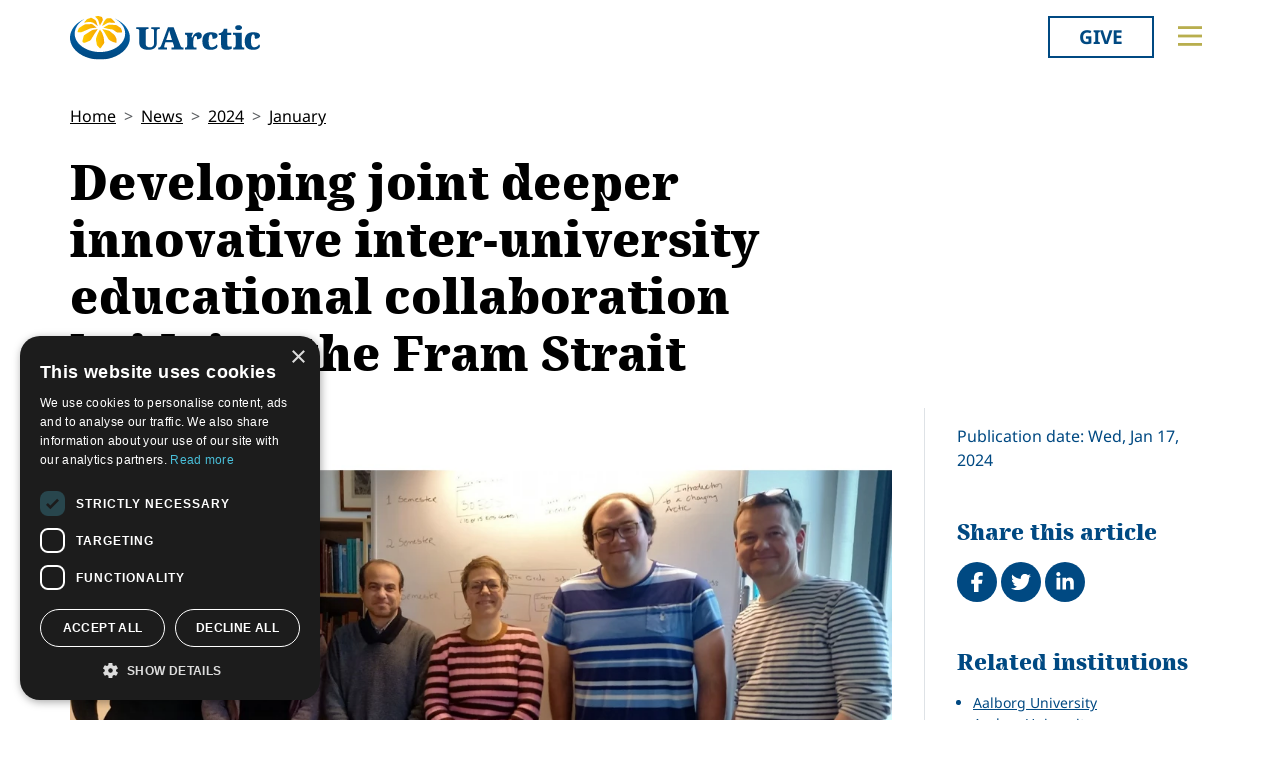

--- FILE ---
content_type: text/html; charset=utf-8
request_url: https://www.uarctic.org/news/2024/1/developing-joint-deeper-innovative-inter-university-educational-collaboration-bridging-the-fram-strait/
body_size: 12672
content:
<!doctype html>

<html lang="en-US">
<head id="head">
    <meta charset="utf-8">
    <meta name="viewport" content="width=device-width, initial-scale=1">

        <title>Developing joint deeper innovative inter-university educational collaboration bridging the Fram Strait</title>
<meta name="description" content="The Norwegian funded UArctic network project ‘EduFramStrait’ was kicked-off in early November 2023 in Oslo, directly after the Svalbard Science Conference."/>
<meta property="og:title" content="Developing joint deeper innovative inter-university educational collaboration bridging the Fram Strait"/>
<meta property="og:description" content="The Norwegian funded UArctic network project ‘EduFramStrait’ was kicked-off in early November 2023 in Oslo, directly after the Svalbard Science Conference."/>
<meta property="og:image" content="https://www.uarctic.org/media/gx1imduj/eduframstrait.jpg"/>
<meta property="og:url" content="https://www.uarctic.org/news/2024/1/developing-joint-deeper-innovative-inter-university-educational-collaboration-bridging-the-fram-strait/"/>
<link rel="canonical" href="https://www.uarctic.org/news/2024/1/developing-joint-deeper-innovative-inter-university-educational-collaboration-bridging-the-fram-strait/"/>

    
    <link rel="stylesheet" href="/dist/main-cDK_GUnB.css"></link><link rel="stylesheet" href="/dist/tom-select-Cetaf9VI.css"></link><link rel="stylesheet" href="/dist/blockgrid-DaHrXwTz.css?v=FkLVhvcIqPBSkkZpXKP9RRALbu2BXuqTmTEsbXoiTcY">
    
    <meta name="alexaVerifyID" content="5tbyH1v_7hsjmp9_k1N2EWIjsGU">
    
    
        <script type="text/javascript" charset="UTF-8" src="//cdn.cookie-script.com/s/19816c548f6ac1ebd42bef1f67941c9b.js"></script>
<script defer data-domain="uarctic.org" src="https://plausible.io/js/script.outbound-links.js"></script>
    
    <link rel="preconnect" href="https://fonts.bunny.net">
    <link rel="stylesheet" href="https://fonts.bunny.net/css?family=noto-sans:400,400i,700,700i">
    <script crossorigin="anonymous" src="https://kit.fontawesome.com/ea9493dcc3.js"></script>
</head>
<body>
    
        
    
    <noscript>
        <div id="noscript" class="bg-danger">
            <div class="display-1">Javascript disabled</div>
            <p>You must have JavaScript enabled to utilize the full functionality of this website.</p>
        </div>
    </noscript>
    <header id="topbar" class="top-header sticky-top">
        <div class="top-header-part">
            <div class="top-nav">
                <div class="top-nav-logo">
                    <a href="/"><img class="logo-color" src="/img/logo_color.svg?v=2024" alt="UArctic"></a>
                </div>
                <div class="top-nav__right d-flex">
                        <div class="pr-sm-3 pl-2 pr-0">
                            <a href="https://giving.uarctic.org/" class="btn btn-donate">Give</a>
                        </div>
                    <div class="menu-btn">

                        <button type="button" id="menu-main-btn" class="btn toggle-menu" aria-expanded="false" aria-controls="top-menu" aria-label="Toggle main menu">
                            <svg class="toggle-menu-svg" viewBox="0 0 100 100" aria-labelledby="menu-main-btn">
                                <path class="line line1" d="M 20,29.000046 H 80.000231 C 80.000231,29.000046 94.498839,28.817352 94.532987,66.711331 94.543142,77.980673 90.966081,81.670246 85.259173,81.668997 79.552261,81.667751 75.000211,74.999942 75.000211,74.999942 L 25.000021,25.000058" />
                                <path class="line line2" d="M 20,50 H 80" />
                                <path class="line line3" d="M 20,70.999954 H 80.000231 C 80.000231,70.999954 94.498839,71.182648 94.532987,33.288669 94.543142,22.019327 90.966081,18.329754 85.259173,18.331003 79.552261,18.332249 75.000211,25.000058 75.000211,25.000058 L 25.000021,74.999942" />
                            </svg>
                        </button>
                    </div>
                </div>
            </div>
        </div>
        

<div id="top-menu" class="top-menu" role="menu" aria-expanded="false" style="display: none; max-width: 100%;">
    <div class="main-menu menu">
            <form role="search" method="get" action="/search/" class="menu__search">
                <div class="input-group">
                    <input type="search" name="q" class="form-control" placeholder="Keywords..." />
                    <button type="submit" class="btn btn-primary">Search</button>
                </div>
            </form>
        <nav class="" id="main-menu" aria-label="Main menu">
            <ul class="menu__ul lvl1">
        <li class="menu__li lvl1   first">
                <div>
                    <button data-fw-action="submenu" aria-controls="menu_52868" aria-expanded="false" class="  menu__expnd lvl1">
                        <svg class="icon icon-arrowdown_color"><use xlink:href="/lib/main-v2021-defs.svg#icon-arrowdown_color"></use></svg><span class="sr-only">Collapse</span>
                        <svg class="icon icon-arrowright_color"><use xlink:href="/lib/main-v2021-defs.svg#icon-arrowright_color"></use></svg><span class="sr-only">Expand</span>
                    </button>
        <a class="menu__a lvl1 " href="/about-us/" >About Us</a>
                </div>
                <div class="menu__sub  lvl2" id="menu_52868" role="menu" aria-expanded="false">
                    <ul class="menu__ul lvl2">
        <li class="menu__li lvl2   first">
        <a class="menu__a lvl2  no-children" href="/about-us/organization/" >Organization</a>
        </li>
        <li class="menu__li lvl2   ">
        <a class="menu__a lvl2  no-children" href="/about-us/partnerships/" >Partnerships</a>
        </li>
        <li class="menu__li lvl2   ">
        <a class="menu__a lvl2  no-children" href="/about-us/supporters/" >Supporters</a>
        </li>
        <li class="menu__li lvl2   ">
        <a class="menu__a lvl2  no-children" href="/about-us/shared-voices-magazine/" >Shared Voices Magazine</a>
        </li>
        <li class="menu__li lvl2   ">
        <a class="menu__a lvl2  no-children" href="/about-us/calendar/" >Calendar</a>
        </li>
        <li class="menu__li lvl2   ">
        <a class="menu__a lvl2  no-children" href="/about-us/history/" >History</a>
        </li>
        <li class="menu__li lvl2   ">
        <a class="menu__a lvl2  no-children" href="/about-us/meetings/" >Meetings</a>
        </li>
        <li class="menu__li lvl2  last ">
        <a class="menu__a lvl2  no-children" href="/about-us/video-messages/" >Video Messages</a>
        </li>
                    </ul>
                </div>
        </li>
        <li class="menu__li lvl1   ">
                <div>
                    <button data-fw-action="submenu" aria-controls="menu_52869" aria-expanded="false" class="  menu__expnd lvl1">
                        <svg class="icon icon-arrowdown_color"><use xlink:href="/lib/main-v2021-defs.svg#icon-arrowdown_color"></use></svg><span class="sr-only">Collapse</span>
                        <svg class="icon icon-arrowright_color"><use xlink:href="/lib/main-v2021-defs.svg#icon-arrowright_color"></use></svg><span class="sr-only">Expand</span>
                    </button>
        <a class="menu__a lvl1 " href="/members/" >Members</a>
                </div>
                <div class="menu__sub  lvl2" id="menu_52869" role="menu" aria-expanded="false">
                    <ul class="menu__ul lvl2">
        <li class="menu__li lvl2   first">
        <a class="menu__a lvl2  no-children" href="/members/member-profiles/" >Member Profiles</a>
        </li>
        <li class="menu__li lvl2   ">
        <a class="menu__a lvl2  no-children" href="/members/join/" >Join</a>
        </li>
        <li class="menu__li lvl2   ">
        <a class="menu__a lvl2  no-children" href="/members/participate/" >Participate</a>
        </li>
        <li class="menu__li lvl2   ">
        <a class="menu__a lvl2  no-children" href="/members/promote/" >Promote</a>
        </li>
        <li class="menu__li lvl2   ">
        <a class="menu__a lvl2  no-children" href="/members/update/" >Update</a>
        </li>
        <li class="menu__li lvl2  last ">
        <a class="menu__a lvl2  no-children" href="/members/member-guide/" >Member Guide</a>
        </li>
                    </ul>
                </div>
        </li>
        <li class="menu__li lvl1   ">
                <div>
                    <button data-fw-action="submenu" aria-controls="menu_52870" aria-expanded="false" class="  menu__expnd lvl1">
                        <svg class="icon icon-arrowdown_color"><use xlink:href="/lib/main-v2021-defs.svg#icon-arrowdown_color"></use></svg><span class="sr-only">Collapse</span>
                        <svg class="icon icon-arrowright_color"><use xlink:href="/lib/main-v2021-defs.svg#icon-arrowright_color"></use></svg><span class="sr-only">Expand</span>
                    </button>
        <a class="menu__a lvl1 " href="/activities/" >Activities</a>
                </div>
                <div class="menu__sub  lvl2" id="menu_52870" role="menu" aria-expanded="false">
                    <ul class="menu__ul lvl2">
        <li class="menu__li lvl2   first">
        <a class="menu__a lvl2  no-children" href="/activities/thematic-networks-and-institutes/" >Thematic Networks and Institutes</a>
        </li>
        <li class="menu__li lvl2   ">
        <a class="menu__a lvl2  no-children" href="/activities/north2north/" >north2north</a>
        </li>
        <li class="menu__li lvl2   ">
        <a class="menu__a lvl2  no-children" href="/activities/chairs/" >Chairs</a>
        </li>
        <li class="menu__li lvl2   ">
        <a class="menu__a lvl2  no-children" href="/activities/government-funded-projects/" >Government Funded Projects</a>
        </li>
        <li class="menu__li lvl2   ">
        <a class="menu__a lvl2  no-children" href="/activities/research/" >Research</a>
        </li>
        <li class="menu__li lvl2   ">
        <a class="menu__a lvl2  no-children" href="/activities/seminars/" >Seminars</a>
        </li>
        <li class="menu__li lvl2   ">
        <a class="menu__a lvl2  no-children" href="/activities/tipping-point-actions/" >Tipping Point Actions</a>
        </li>
        <li class="menu__li lvl2  last ">
        <a class="menu__a lvl2  no-children" href="/activities/awards-grants/" >Awards & Grants</a>
        </li>
                    </ul>
                </div>
        </li>
        <li class="menu__li lvl1  last ">
                <div>
                    <button data-fw-action="submenu" aria-controls="menu_52871" aria-expanded="false" class="  menu__expnd lvl1">
                        <svg class="icon icon-arrowdown_color"><use xlink:href="/lib/main-v2021-defs.svg#icon-arrowdown_color"></use></svg><span class="sr-only">Collapse</span>
                        <svg class="icon icon-arrowright_color"><use xlink:href="/lib/main-v2021-defs.svg#icon-arrowright_color"></use></svg><span class="sr-only">Expand</span>
                    </button>
        <a class="menu__a lvl1 " href="/resources/" >Resources</a>
                </div>
                <div class="menu__sub  lvl2" id="menu_52871" role="menu" aria-expanded="false">
                    <ul class="menu__ul lvl2">
        <li class="menu__li lvl2   first">
        <a class="menu__a lvl2  no-children" href="/resources/publications/" >Publications</a>
        </li>
        <li class="menu__li lvl2   ">
        <a class="menu__a lvl2  no-children" href="/resources/funding-calls/" >Funding Calls</a>
        </li>
        <li class="menu__li lvl2   ">
        <a class="menu__a lvl2  no-children" href="/resources/education-opportunities/" >Education Opportunities</a>
        </li>
        <li class="menu__li lvl2   ">
        <a class="menu__a lvl2  no-children" href="/resources/study-catalogue/" >Study Catalogue</a>
        </li>
        <li class="menu__li lvl2   ">
        <a class="menu__a lvl2  no-children" href="/resources/research-infrastructure-catalogue/" >Research Infrastructure Catalogue</a>
        </li>
        <li class="menu__li lvl2   ">
        <a class="menu__a lvl2  no-children" href="/resources/indigenous-learning-resources/" >Indigenous Learning Resources</a>
        </li>
        <li class="menu__li lvl2   ">
        <a class="menu__a lvl2  no-children" href="/resources/arctic-learning-resources/" >Arctic Learning Resources</a>
        </li>
        <li class="menu__li lvl2  last ">
        <a class="menu__a lvl2  no-children" href="/resources/circumpolar-studies-course-materials/" >Circumpolar Studies Course Materials</a>
        </li>
                    </ul>
                </div>
        </li>
            </ul>
        </nav>
    </div>
    <div class="t-bg--yellow extra-menu">
            <nav class="menu" id="extra-menu" aria-label="Secondary menu">
                <ul class="menu__ul lvl1">
                        <li class="menu__li">
        <a class="menu__a lvl1 no-children" href="/news/" >News</a>
                        </li>
                        <li class="menu__li">
        <a class="menu__a lvl1 no-children" href="https://giving.uarctic.org/" >Give</a>
                        </li>
                        <li class="menu__li"></li>
                        <li class="menu__li"></li>
            </ul>
        </nav>
    </div>
</div>

    </header>
    <main id="body" class="mainbody">
        
<article class="news__art p-sm-0 container">
    <div class="news__wrapper">
        <header class="news__art-header">
            <nav aria-label="breadcrumb">
<ol id="breadcrumb" class="breadcrumb">
        <li class="breadcrumb-item"><a href="/">Home</a></li>
        <li class="breadcrumb-item"><a href="/news/">News</a></li>
        <li class="breadcrumb-item"><a href="/news/2024/">2024</a></li>
        <li class="breadcrumb-item"><a href="/news/2024/1/">January</a></li>
</ol>
</nav>

            <div class="news__art-header-date d-xl-none">
                Wed, Jan 17, 2024
            </div>
            <h1>Developing joint deeper innovative inter-university educational collaboration bridging the Fram Strait</h1>
        </header>

        <div></div>

        <div class="news__art-main">
                <figure class="news__art-main-image">
                    <img class="img-responsive" alt="Eduframstrait" srcset="/media/gx1imduj/eduframstrait.jpg?rmode=boxpad&amp;width=1104&amp;height=621&amp;format=webp&amp;quality=90&amp;bgcolor=fff&amp;v=1da4954b1675270 1104w, /media/gx1imduj/eduframstrait.jpg?rmode=boxpad&amp;width=800&amp;height=450&amp;format=webp&amp;quality=90&amp;bgcolor=fff&amp;v=1da4954b1675270 800w, /media/gx1imduj/eduframstrait.jpg?rmode=boxpad&amp;width=608&amp;height=342&amp;format=webp&amp;quality=90&amp;bgcolor=fff&amp;v=1da4954b1675270 608w, /media/gx1imduj/eduframstrait.jpg?rmode=boxpad&amp;width=512&amp;height=288&amp;format=webp&amp;quality=90&amp;bgcolor=fff&amp;v=1da4954b1675270 512w" sizes="(min-width: 992px) 1104px, (min-width: 768px) 800px, (min-width: 450px) 608px, 512px" src="/media/gx1imduj/eduframstrait.jpg?rmode=boxpad&amp;width=1104&amp;height=621&amp;format=webp&amp;quality=90&amp;bgcolor=fff&amp;v=1da4954b1675270">
                </figure>
            <div class="news__art-main-intro"><p>The Norwegian funded UArctic network project ‘EduFramStrait’ was kicked-off in early November 2023 in Oslo, directly after the Svalbard Science Conference.</p></div>
            <div class="news__art-main-body"><p>We were 19 participants in the kick-off workshop, eight of which participated online. The aim of this 2-year UArctic network project is to develop deeper institutional, innovative higher educational collaboration across the Fram Strait from Greenland to Svalbard. The uniqueness of the Nordic high Arctic is the foundation for this ambition, containing the largest climatic gradient in the high Arctic, and at the same time being the hotspot for climatic changes.</p>
<p>The main ambition is to develop a joint Erasmus application, to fund the development of an interdisciplinary master’s degree bridging the Fram Strait, working across this largest high-Arctic gradient with its unique infrastructure. This is only possible making extensive use of the existing large national and international investments made in Svalbard and Greenland, in SIOS (Svalbard Integrated Earth Observing System) and GIOS (Greenland Integrated Observing System). This also allows us to focus on developing and making use of new observation technology and the open data access to the observation series. All SIOS and GIOS members are invited to be involved in this higher educational ambition.</p>
<p>The outcome of the kick-off workshop was an overview of what higher education is ongoing already in the region. We also had a session on how to develop an Erasmus Mundus project led by Aarhus University’s EU office. The Steering Committee was tasked with further developing the idea.</p>
<p>Since the kick-off workshop, the Steering Committee have met online in November and physically 4 January at Copenhagen University for a one-day workshop. During this workshop we discussed how best to develop an Erasmus Mundus application and listened to very valuable experience from a former Erasmus Mundus degree student, PhD student Brandon Whitley from Copenhagen University, recommended by APECS Denmark for us to meet with. We discussed how best to strengthen the societal use of the degree with Associate Professor Carina Ren, who leads Aalborg University’s Arctic interdisciplinary group in Copenhagen. With this start to the EduFramStrait project, we are well on our way into the Erasmus Mundus application development phase, and it was decided in the workshop that Aarhus University will be the main coordinator and leader of the Erasmus Mundus project.</p>
<p>Hanne H. Christiansen, <a href="/activities/chairs/hanne-h-christiansen/" title="Hanne H. Christiansen">UArctic Chair in Permafrost Physical Processes</a>,<a href="/members/member-profiles/8835/university-centre-in-svalbard" title="University Centre in Svalbard"> University Centre in Svalbard (UNIS)</a></p>
<p>Photo:</p>
<p><em>EduFramStrait workshop participants from left to right: Dorthe Søgård (<a href="/members/member-profiles/23857/greenland-institute-of-natural-resources" title="Greenland Institute of Natural Resources">Greenland Institute for Natural Resources</a>), Lise Lotte Sørensen (<a href="/members/member-profiles/8945/aarhus-university" title="Aarhus University">Aarhus University</a>), Tamer Abu-Alam, (University of Tromsø –  <a href="/members/member-profiles/8922/uit-the-arctic-university-of-norway" title="UiT The Arctic University of Norway">UiT the Arctic University of Norway</a>), Carina Ren (<a href="/members/member-profiles/8942/aalborg-university" title="Aalborg University">Aalborg University</a>), Brandon Whitley (<a href="/members/member-profiles/22405/university-of-copenhagen" title="University of Copenhagen">Copenhagen University</a>) and Colin Stedmon, (<a href="/members/member-profiles/33664/technical-university-of-denmark" title="Technical University of Denmark">Danish Technical University</a>). Not on the photo: Kirsten Christoffersen, (Copenhagen University, participated online) and Hanne H. Christiansen (The University Centre in Svalbard) who took the photo.  </em></p></div>

            
        </div>

        <div class="news__art-sidebar">
            <p class="d-none d-xl-block mb-0">
                Publication date: Wed, Jan 17, 2024
            </p>
            <div class="social-buttons mt-5">
    <h2 class="h4 social-buttons-h4 d-inline-block mr-3">
        Share this article
    </h2>
    <a href="http://www.facebook.com/sharer.php?u=https%3A%2F%2Fwww.uarctic.org%2Fnews%2F2024%2F1%2Fdeveloping-joint-deeper-innovative-inter-university-educational-collaboration-bridging-the-fram-strait%2F&t=Developing%20joint%20deeper%20innovative%20inter-university%20educational%20collaboration%20bridging%20the%20Fram%20Strait" title="Share on Facebook" target="_blank" class="social-button fa-stack fa-lg"><i class="fa fa-circle fa-stack-2x"></i><i class="fa fa-facebook fa-stack-1x fa-inverse"></i><span class="visually-hidden">Share on Facebook</span></a>
    <a href="https://twitter.com/intent/tweet?original_referer=https%3A%2F%2Fwww.uarctic.org%2Fnews%2F2024%2F1%2Fdeveloping-joint-deeper-innovative-inter-university-educational-collaboration-bridging-the-fram-strait%2F&source=tweetbutton&text=Developing%20joint%20deeper%20innovative%20inter-university%20educational%20collaboration%20bridging%20the%20Fram%20Strait&url=https%3A%2F%2Fwww.uarctic.org%2Fnews%2F2024%2F1%2Fdeveloping-joint-deeper-innovative-inter-university-educational-collaboration-bridging-the-fram-strait%2F" title="Share on Twitter" target="_blank" class="social-button fa-stack fa-lg"><i class="fa fa-circle fa-stack-2x"></i><i class="fa fa-twitter fa-stack-1x fa-inverse"></i><span class="visually-hidden">Tweet</span></a>
    <a href="http://www.linkedin.com/shareArticle?mini=true&title=Developing%20joint%20deeper%20innovative%20inter-university%20educational%20collaboration%20bridging%20the%20Fram%20Strait&source=uarctic.org&url=https%3A%2F%2Fwww.uarctic.org%2Fnews%2F2024%2F1%2Fdeveloping-joint-deeper-innovative-inter-university-educational-collaboration-bridging-the-fram-strait%2F" class="social-button fa-stack fa-lg"><i class="fa fa-circle fa-stack-2x"></i><i class="fa fa-linkedin fa-stack-1x fa-inverse"></i><span class="visually-hidden">Share on LinkedIn</span></a>
</div>
                    <h2 class="visually-hidden">Related</h2>
            <div class="mb-4">
                <h3 class="h5 box-header">Related institutions</h3>
                <ul class="sb-related-list small">
                        <li><a href="/members/member-profiles/8942/aalborg-university" target="" class="theme-link">Aalborg University</a></li>
                        <li><a href="/members/member-profiles/8945/aarhus-university" target="" class="theme-link">Aarhus University</a></li>
                        <li><a href="/members/member-profiles/23857/greenland-institute-of-natural-resources" target="" class="theme-link">Greenland Institute of Natural Resources</a></li>
                        <li><a href="/members/member-profiles/33664/technical-university-of-denmark" target="" class="theme-link">Technical University of Denmark</a></li>
                        <li><a href="/members/member-profiles/8922/uit-the-arctic-university-of-norway" target="" class="theme-link">UiT The Arctic University of Norway</a></li>
                        <li><a href="/members/member-profiles/8835/university-centre-in-svalbard" target="" class="theme-link">University Centre in Svalbard</a></li>
                        <li><a href="/members/member-profiles/22405/university-of-copenhagen" target="" class="theme-link">University of Copenhagen</a></li>
                </ul>

            </div>
            <div class="mb-4">
                <h3 class="h5 box-header">Related articles</h3>
                <ul class="sb-related-list small">
                        <li><a href="/activities/chairs/" target="" class="theme-link">Chairs</a></li>
                        <li><a href="/activities/chairs/hanne-h-christiansen/" target="" class="theme-link">Hanne H. Christiansen</a></li>
                </ul>

            </div>

        </div>

        <footer class="news__art-footer">
                <h2 class="news__section-heading mt-0">Latest news</h2>
                <div class="news__list max-3-mobile" style="--article-accent-color: #D22478;">
                        
<article class="news__artcard ">
        <a class="news__artcard-img-wrapper" href="/news/2026/1/from-tampere-to-aberdeen-discovering-scotland-through-study-nature-and-community/">

                <picture>
                    <source media="(min-width: 992px)" srcset="/media/mivmfc14/n2n-dmitrieva-4.jpeg?width=352&amp;height=198&amp;format=webp&amp;quality=90&amp;bgcolor=fff&amp;v=1dc8a1dfec12df0">
                    <source media="(min-width: 576px)" srcset="/media/mivmfc14/n2n-dmitrieva-4.jpeg?width=200&amp;height=140&amp;format=webp&amp;quality=90&amp;bgcolor=fff&amp;v=1dc8a1dfec12df0">
                    <img class="news__artcard-img "
                         src="/media/mivmfc14/n2n-dmitrieva-4.jpeg?width=560&amp;height=315&amp;format=webp&amp;quality=90&amp;bgcolor=fff&amp;v=1dc8a1dfec12df0"
                         alt="N2n Dmitrieva (1)">
                </picture>

        </a>
    <div class="news__artcard-content">
        <h3 class="news__artcard-content-title">
            <a href="/news/2026/1/from-tampere-to-aberdeen-discovering-scotland-through-study-nature-and-community/">
                From Tampere to Aberdeen: Discovering Scotland through study, nature, and community
            </a>
        </h3>
        <div class="news__artcard-content-intro">Read Daria Dmitrieva's (Tampere University) report about her north2north exchange experience at Robert Gordon University.</div>
        <p class="news__artcard-content-date">
            Tue, Jan 20, 2026
        </p>
        <p class="news__artcard-content-more">
            <a href="/news/2026/1/from-tampere-to-aberdeen-discovering-scotland-through-study-nature-and-community/">Read more</a>
        </p>
    </div>
</article>

                        
<article class="news__artcard ">
        <a class="news__artcard-img-wrapper" href="/news/2026/1/call-for-applications-nvp-summer-school-2026-in-svalbard/">

                <picture>
                    <source media="(min-width: 992px)" srcset="/media/iayjbga2/nvp-summer-school-2022-copyright-ragnhild-utne-101.jpg?width=352&amp;height=198&amp;format=webp&amp;quality=90&amp;bgcolor=fff&amp;v=1dc8a1b0f9e87b0">
                    <source media="(min-width: 576px)" srcset="/media/iayjbga2/nvp-summer-school-2022-copyright-ragnhild-utne-101.jpg?width=200&amp;height=140&amp;format=webp&amp;quality=90&amp;bgcolor=fff&amp;v=1dc8a1b0f9e87b0">
                    <img class="news__artcard-img "
                         src="/media/iayjbga2/nvp-summer-school-2022-copyright-ragnhild-utne-101.jpg?width=560&amp;height=315&amp;format=webp&amp;quality=90&amp;bgcolor=fff&amp;v=1dc8a1b0f9e87b0"
                         alt="NVP Summer School 2022 Copyright Ragnhild Utne 101">
                </picture>

        </a>
    <div class="news__artcard-content">
        <h3 class="news__artcard-content-title">
            <a href="/news/2026/1/call-for-applications-nvp-summer-school-2026-in-svalbard/">
                Call for applications: NVP Summer School 2026 in Svalbard
            </a>
        </h3>
        <div class="news__artcard-content-intro">The Norwegian Scientific Academy for Polar Research (NVP), in partnership with the University Centre in Svalbard (UNIS), is pleased to announce the NVP Inter...</div>
        <p class="news__artcard-content-date">
            Tue, Jan 20, 2026
        </p>
        <p class="news__artcard-content-more">
            <a href="/news/2026/1/call-for-applications-nvp-summer-school-2026-in-svalbard/">Read more</a>
        </p>
    </div>
</article>

                        
<article class="news__artcard ">
        <a class="news__artcard-img-wrapper" href="/news/2026/1/uarctic-welcomes-new-thematic-networks-proposals-by-february-28-2026/">

                <picture>
                    <source media="(min-width: 992px)" srcset="/media/nivlqmu3/group-photo-to-news.jpg?width=352&amp;height=198&amp;format=webp&amp;quality=90&amp;bgcolor=fff&amp;v=1dc89fc6584acf0">
                    <source media="(min-width: 576px)" srcset="/media/nivlqmu3/group-photo-to-news.jpg?width=200&amp;height=140&amp;format=webp&amp;quality=90&amp;bgcolor=fff&amp;v=1dc89fc6584acf0">
                    <img class="news__artcard-img "
                         src="/media/nivlqmu3/group-photo-to-news.jpg?width=560&amp;height=315&amp;format=webp&amp;quality=90&amp;bgcolor=fff&amp;v=1dc89fc6584acf0"
                         alt="Group Photo To News">
                </picture>

        </a>
    <div class="news__artcard-content">
        <h3 class="news__artcard-content-title">
            <a href="/news/2026/1/uarctic-welcomes-new-thematic-networks-proposals-by-february-28-2026/">
                UArctic welcomes new Thematic Networks proposals by February 28, 2026
            </a>
        </h3>
        <div class="news__artcard-content-intro">UArctic Thematic Networks form a framework for development of UArctic education and research providing an optimal structure for increasing the knowledge gene...</div>
        <p class="news__artcard-content-date">
            Tue, Jan 20, 2026
        </p>
        <p class="news__artcard-content-more">
            <a href="/news/2026/1/uarctic-welcomes-new-thematic-networks-proposals-by-february-28-2026/">Read more</a>
        </p>
    </div>
</article>

                        
<article class="news__artcard ">
        <a class="news__artcard-img-wrapper" href="/news/2026/1/high-latitude-dust-workshop-2026/">

                <picture>
                    <source media="(min-width: 992px)" srcset="/media/kfydvv0m/hdl2026.png?rmode=boxpad&amp;width=352&amp;height=198&amp;format=webp&amp;quality=90&amp;bgcolor=fff&amp;v=1dc89fa6530d280">
                    <source media="(min-width: 576px)" srcset="/media/kfydvv0m/hdl2026.png?rmode=boxpad&amp;width=200&amp;height=140&amp;format=webp&amp;quality=90&amp;bgcolor=fff&amp;v=1dc89fa6530d280">
                    <img class="news__artcard-img no-crop"
                         src="/media/kfydvv0m/hdl2026.png?rmode=boxpad&amp;width=560&amp;height=315&amp;format=webp&amp;quality=90&amp;bgcolor=fff&amp;v=1dc89fa6530d280"
                         alt="HDL2026">
                </picture>

        </a>
    <div class="news__artcard-content">
        <h3 class="news__artcard-content-title">
            <a href="/news/2026/1/high-latitude-dust-workshop-2026/">
                High Latitude Dust Workshop 2026
            </a>
        </h3>
        <div class="news__artcard-content-intro">The 10th HLD Workshop will take place in Reykjavik on 11–12 February 2026 and will be held in a hybrid format, including online talks.
&nbsp;</div>
        <p class="news__artcard-content-date">
            Tue, Jan 20, 2026
        </p>
        <p class="news__artcard-content-more">
            <a href="/news/2026/1/high-latitude-dust-workshop-2026/">Read more</a>
        </p>
    </div>
</article>

                        
<article class="news__artcard ">
        <a class="news__artcard-img-wrapper" href="/news/2026/1/gender-equality-as-a-diverse-phenomenon-online-course-with-open-lectures/">

                <picture>
                    <source media="(min-width: 992px)" srcset="/media/qipduvd1/medium_unioulu_h1_6916.jpg?width=352&amp;height=198&amp;format=webp&amp;quality=90&amp;bgcolor=fff&amp;v=1dc89e3f9384bf0">
                    <source media="(min-width: 576px)" srcset="/media/qipduvd1/medium_unioulu_h1_6916.jpg?width=200&amp;height=140&amp;format=webp&amp;quality=90&amp;bgcolor=fff&amp;v=1dc89e3f9384bf0">
                    <img class="news__artcard-img "
                         src="/media/qipduvd1/medium_unioulu_h1_6916.jpg?width=560&amp;height=315&amp;format=webp&amp;quality=90&amp;bgcolor=fff&amp;v=1dc89e3f9384bf0"
                         alt="Medium Unioulu H1 6916">
                </picture>

        </a>
    <div class="news__artcard-content">
        <h3 class="news__artcard-content-title">
            <a href="/news/2026/1/gender-equality-as-a-diverse-phenomenon-online-course-with-open-lectures/">
                Gender Equality as a Diverse Phenomenon - online course with open lectures 
            </a>
        </h3>
        <div class="news__artcard-content-intro">The focus of this joint course is to explore intersectional gender equality in northern contexts from various perspectives, led by northern researchers from...</div>
        <p class="news__artcard-content-date">
            Tue, Jan 20, 2026
        </p>
        <p class="news__artcard-content-more">
            <a href="/news/2026/1/gender-equality-as-a-diverse-phenomenon-online-course-with-open-lectures/">Read more</a>
        </p>
    </div>
</article>

                        
<article class="news__artcard ">
        <a class="news__artcard-img-wrapper" href="/news/2026/1/student-story-north2north-exchange-sweden-to-australia/">

                <picture>
                    <source media="(min-width: 992px)" srcset="/media/5sxlbtrw/linn&#xE9;a-karlsson_tasmania.jpg?width=352&amp;height=198&amp;format=webp&amp;quality=90&amp;bgcolor=fff&amp;v=1dc892012df86f0">
                    <source media="(min-width: 576px)" srcset="/media/5sxlbtrw/linn&#xE9;a-karlsson_tasmania.jpg?width=200&amp;height=140&amp;format=webp&amp;quality=90&amp;bgcolor=fff&amp;v=1dc892012df86f0">
                    <img class="news__artcard-img "
                         src="/media/5sxlbtrw/linn&#xE9;a-karlsson_tasmania.jpg?width=560&amp;height=315&amp;format=webp&amp;quality=90&amp;bgcolor=fff&amp;v=1dc892012df86f0"
                         alt="Linn&#xE9;a Karlsson Tasmania">
                </picture>

        </a>
    <div class="news__artcard-content">
        <h3 class="news__artcard-content-title">
            <a href="/news/2026/1/student-story-north2north-exchange-sweden-to-australia/">
                Student story - north2north exchange, Sweden to Australia
            </a>
        </h3>
        <div class="news__artcard-content-intro">Linnéa Karlsson recounts her exchange semester to University of Tasmania supported by a north2north grant.</div>
        <p class="news__artcard-content-date">
            Mon, Jan 19, 2026
        </p>
        <p class="news__artcard-content-more">
            <a href="/news/2026/1/student-story-north2north-exchange-sweden-to-australia/">Read more</a>
        </p>
    </div>
</article>

                </div>
        </footer>
    </div>
</article>

    </main>
        <footer id="footer" class="footer container-fluid t-bg--dark-blue">
            
<div class="umb-block-grid container p-0"
     data-grid-columns="12;"
     style="--umb-block-grid--grid-columns: 12;--umb-block-grid--column-gap: 1rem;">
    
<div class="umb-block-grid__layout-container">
        <div
            class="umb-block-grid__layout-item "
            data-content-element-type-alias="blockGridLayout1Column"
            data-content-element-type-key="15959ae8-75d9-451b-a9c2-0df9bce6941f"
            data-element-udi="umb://element/2379843a24894253a305a286e6df9d99"
            data-col-span="4"
            data-row-span="1"
            style="--umb-block-grid--item-column-span: 4; --umb-block-grid--item-row-span: 1;">

<section class=" fw-blockgrid__col1"
         data-nobackgroundcolor="True"
         style="">
    
<div class="umb-block-grid__area-container"
     style="--umb-block-grid--area-grid-columns: 12;">


<div class="umb-block-grid__area "
     data-area-col-span="12"
     data-area-row-span="1"
     data-area-alias="col-12"
     style="--umb-block-grid--grid-columns: 12;--umb-block-grid--area-column-span: 12; --umb-block-grid--area-row-span: 1;">
     
<div class="umb-block-grid__layout-container">
        <div
            class="umb-block-grid__layout-item "
            data-content-element-type-alias="contentBlockText"
            data-content-element-type-key="0347d8be-4a5e-45ee-b8d8-3f813b9548db"
            data-element-udi="umb://element/9a8079abd5eb4c59ab2e7df39d8954b6"
            data-col-span="12"
            data-row-span="1"
            style="--umb-block-grid--item-column-span: 12; --umb-block-grid--item-row-span: 1;">

<div class="cb__text fw-blockgrid__text">
    <div class="cb__text-rte ">
<p class="main-menu"><a href="mailto:secretariat@uarctic.org" class="menu__a lvl1 "><strong>Contact</strong></a></p>
<p>UArctic International Secretariat<br>c/o University of Lapland<br>Yliopistonkatu 8<br>96300 Rovaniemi FINLAND</p>
<p><a href="/media/qiobo0m3/uarctic_invoicing_instructions.pdf" title="Uarctic Invoicing Instructions">Invoicing address</a></p>    </div>
</div>        </div>
        <div
            class="umb-block-grid__layout-item "
            data-content-element-type-alias="blockGridButton"
            data-content-element-type-key="d88346fe-38e9-472d-9012-66a420fab34a"
            data-element-udi="umb://element/29e97346534c45b1b1242f22572e4481"
            data-col-span="12"
            data-row-span="1"
            style="--umb-block-grid--item-column-span: 12; --umb-block-grid--item-row-span: 1;">
<a href="mailto:secretariat@uarctic.org" class="btn btn-primary" target="_blank">secretariat@uarctic.org</a>        </div>
        <div
            class="umb-block-grid__layout-item "
            data-content-element-type-alias="contentBlockText"
            data-content-element-type-key="0347d8be-4a5e-45ee-b8d8-3f813b9548db"
            data-element-udi="umb://element/27ced1a8ad4a4a018081eaf193e3c8d6"
            data-col-span="12"
            data-row-span="1"
            style="--umb-block-grid--item-column-span: 12; --umb-block-grid--item-row-span: 1;">

<div class="cb__text fw-blockgrid__text">
    <div class="cb__text-rte ">
<p>The University of the Arctic (UArctic) is a network of universities, colleges, research institutes, and other organizations concerned with education and research in and about the North. UArctic builds and strengthens collective resources and infrastructures that enable member institutions to better serve their constituents and their regions.</p>
<p>Site Design by <a href="https://puistonpenkki.fi/">Puisto</a><br>Developed by <a href="http://www.frameworks.no/?utm_source=uarctic.org&amp;utm_medium=website&amp;utm_campaign=poweredby" data-anchor="?utm_source=uarctic.org&amp;utm_medium=website&amp;utm_campaign=poweredby">Frameworks</a></p>
<p><a href="/about-us/privacy-policy/" title="Privacy Policy">Privacy Policy</a></p>
<p><a href="/about-us/cookie-policy/" title="Cookie Policy">Cookie Policy</a></p>    </div>
</div>        </div>
</div>

</div>
</div>

</section>
        </div>
        <div
            class="umb-block-grid__layout-item "
            data-content-element-type-alias="blockGridLayout1Column"
            data-content-element-type-key="15959ae8-75d9-451b-a9c2-0df9bce6941f"
            data-element-udi="umb://element/6bbb982cdb2242bc8c1d806c6e3ce169"
            data-col-span="8"
            data-row-span="1"
            style="--umb-block-grid--item-column-span: 8; --umb-block-grid--item-row-span: 1;">

<section class=" fw-blockgrid__col1"
         data-nobackgroundcolor="True"
         style="">
    
<div class="umb-block-grid__area-container"
     style="--umb-block-grid--area-grid-columns: 12;">


<div class="umb-block-grid__area "
     data-area-col-span="12"
     data-area-row-span="1"
     data-area-alias="col-12"
     style="--umb-block-grid--grid-columns: 12;--umb-block-grid--area-column-span: 12; --umb-block-grid--area-row-span: 1;">
     
<div class="umb-block-grid__layout-container">
        <div
            class="umb-block-grid__layout-item "
            data-content-element-type-alias="blockGridTopMenu"
            data-content-element-type-key="94905140-708e-41ab-8e85-2a1096922f4d"
            data-element-udi="umb://element/f612c407b95c40eaa536a10e43d4e0b4"
            data-col-span="12"
            data-row-span="1"
            style="--umb-block-grid--item-column-span: 12; --umb-block-grid--item-row-span: 1;">

<div class="footer-menu fw-blockgrid__menu">
    <div class="main-menu menu">
        <nav class="" id="footer-main-menu" aria-label="Main menu">
            <ul class="menu__ul lvl1">
        <li class="menu__li lvl1   first">
                <div>
        <a class="menu__a lvl1 " href="/about-us/" >About Us</a>
                </div>
                <div class="menu__sub lvl2" id="footermenu_52868">
                    <ul class="menu__ul lvl2">
        <li class="menu__li lvl2   first">
        <a class="menu__a lvl2 " href="/about-us/organization/" >Organization</a>
        </li>
        <li class="menu__li lvl2   ">
        <a class="menu__a lvl2 " href="/about-us/partnerships/" >Partnerships</a>
        </li>
        <li class="menu__li lvl2   ">
        <a class="menu__a lvl2 " href="/about-us/supporters/" >Supporters</a>
        </li>
        <li class="menu__li lvl2   ">
        <a class="menu__a lvl2 " href="/about-us/shared-voices-magazine/" >Shared Voices Magazine</a>
        </li>
        <li class="menu__li lvl2   ">
        <a class="menu__a lvl2 " href="/about-us/calendar/" >Calendar</a>
        </li>
        <li class="menu__li lvl2   ">
        <a class="menu__a lvl2 " href="/about-us/history/" >History</a>
        </li>
        <li class="menu__li lvl2   ">
        <a class="menu__a lvl2 " href="/about-us/meetings/" >Meetings</a>
        </li>
        <li class="menu__li lvl2  last ">
        <a class="menu__a lvl2 " href="/about-us/video-messages/" >Video Messages</a>
        </li>
                    </ul>
                </div>
        </li>
        <li class="menu__li lvl1   ">
                <div>
        <a class="menu__a lvl1 " href="/members/" >Members</a>
                </div>
                <div class="menu__sub lvl2" id="footermenu_52869">
                    <ul class="menu__ul lvl2">
        <li class="menu__li lvl2   first">
        <a class="menu__a lvl2 " href="/members/member-profiles/" >Member Profiles</a>
        </li>
        <li class="menu__li lvl2   ">
        <a class="menu__a lvl2 " href="/members/join/" >Join</a>
        </li>
        <li class="menu__li lvl2   ">
        <a class="menu__a lvl2 " href="/members/participate/" >Participate</a>
        </li>
        <li class="menu__li lvl2   ">
        <a class="menu__a lvl2 " href="/members/promote/" >Promote</a>
        </li>
        <li class="menu__li lvl2   ">
        <a class="menu__a lvl2 " href="/members/update/" >Update</a>
        </li>
        <li class="menu__li lvl2  last ">
        <a class="menu__a lvl2 " href="/members/member-guide/" >Member Guide</a>
        </li>
                    </ul>
                </div>
        </li>
        <li class="menu__li lvl1   ">
                <div>
        <a class="menu__a lvl1 " href="/activities/" >Activities</a>
                </div>
                <div class="menu__sub lvl2" id="footermenu_52870">
                    <ul class="menu__ul lvl2">
        <li class="menu__li lvl2   first">
        <a class="menu__a lvl2 " href="/activities/thematic-networks-and-institutes/" >Thematic Networks and Institutes</a>
        </li>
        <li class="menu__li lvl2   ">
        <a class="menu__a lvl2 " href="/activities/north2north/" >north2north</a>
        </li>
        <li class="menu__li lvl2   ">
        <a class="menu__a lvl2 " href="/activities/chairs/" >Chairs</a>
        </li>
        <li class="menu__li lvl2   ">
        <a class="menu__a lvl2 " href="/activities/government-funded-projects/" >Government Funded Projects</a>
        </li>
        <li class="menu__li lvl2   ">
        <a class="menu__a lvl2 " href="/activities/research/" >Research</a>
        </li>
        <li class="menu__li lvl2   ">
        <a class="menu__a lvl2 " href="/activities/seminars/" >Seminars</a>
        </li>
        <li class="menu__li lvl2   ">
        <a class="menu__a lvl2 " href="/activities/tipping-point-actions/" >Tipping Point Actions</a>
        </li>
        <li class="menu__li lvl2  last ">
        <a class="menu__a lvl2 " href="/activities/awards-grants/" >Awards & Grants</a>
        </li>
                    </ul>
                </div>
        </li>
        <li class="menu__li lvl1  last ">
                <div>
        <a class="menu__a lvl1 " href="/resources/" >Resources</a>
                </div>
                <div class="menu__sub lvl2" id="footermenu_52871">
                    <ul class="menu__ul lvl2">
        <li class="menu__li lvl2   first">
        <a class="menu__a lvl2 " href="/resources/publications/" >Publications</a>
        </li>
        <li class="menu__li lvl2   ">
        <a class="menu__a lvl2 " href="/resources/funding-calls/" >Funding Calls</a>
        </li>
        <li class="menu__li lvl2   ">
        <a class="menu__a lvl2 " href="/resources/education-opportunities/" >Education Opportunities</a>
        </li>
        <li class="menu__li lvl2   ">
        <a class="menu__a lvl2 " href="/resources/study-catalogue/" >Study Catalogue</a>
        </li>
        <li class="menu__li lvl2   ">
        <a class="menu__a lvl2 " href="/resources/research-infrastructure-catalogue/" >Research Infrastructure Catalogue</a>
        </li>
        <li class="menu__li lvl2   ">
        <a class="menu__a lvl2 " href="/resources/indigenous-learning-resources/" >Indigenous Learning Resources</a>
        </li>
        <li class="menu__li lvl2   ">
        <a class="menu__a lvl2 " href="/resources/arctic-learning-resources/" >Arctic Learning Resources</a>
        </li>
        <li class="menu__li lvl2  last ">
        <a class="menu__a lvl2 " href="/resources/circumpolar-studies-course-materials/" >Circumpolar Studies Course Materials</a>
        </li>
                    </ul>
                </div>
        </li>
            </ul>
        </nav>
    </div>
    <div class="extra-menu">
        <nav class="menu" aria-label="Additional menu items">
            <ul class="menu__ul lvl1">
                        <li class="menu__li">
        <a class="menu__a lvl1 " href="/news/" >News</a>
                        </li>
                        <li class="menu__li">
        <a class="menu__a lvl1 " href="https://giving.uarctic.org/" >Give</a>
                        </li>
                        <li class="menu__li"></li>
                        <li class="menu__li"></li>
            </ul>
        </nav>
    </div>
</div>


        </div>
</div>

</div>
</div>

</section>
        </div>
        <div
            class="umb-block-grid__layout-item "
            data-content-element-type-alias="blockGridLayout3Column"
            data-content-element-type-key="35a2f0cf-981c-450f-a720-a97e41668c6b"
            data-element-udi="umb://element/981fa06ee47f4dbebfd59e163b67ed70"
            data-col-span="12"
            data-row-span="1"
            style="--umb-block-grid--item-column-span: 12; --umb-block-grid--item-row-span: 1;">


<section class=" fw-blockgrid__col3"
         data-nobackgroundcolor="True"
         style="">
    
<div class="umb-block-grid__area-container"
     style="--umb-block-grid--area-grid-columns: 12;">


<div class="umb-block-grid__area "
     data-area-col-span="4"
     data-area-row-span="1"
     data-area-alias="col-1"
     style="--umb-block-grid--grid-columns: 4;--umb-block-grid--area-column-span: 4; --umb-block-grid--area-row-span: 1;">
     
<div class="umb-block-grid__layout-container">
        <div
            class="umb-block-grid__layout-item "
            data-content-element-type-alias="blockGridImage"
            data-content-element-type-key="438c13ae-ce07-412e-8a7a-754f8797db16"
            data-element-udi="umb://element/ca9ff70ea2de4d9aa3450e05dc82de02"
            data-col-span="4"
            data-row-span="1"
            style="--umb-block-grid--item-column-span: 4; --umb-block-grid--item-row-span: 1;">
    <a href="/" class="fw-blockgrid__img-link">
        <img src="/media/drwba2nk/uarctic_hor_rgb_white.png" alt="Uarctic Hor Rgb White" class="img-fluid fw-blockgrid__img" loading="lazy">
    </a>


        </div>
</div>

</div>


<div class="umb-block-grid__area is-empty"
     data-area-col-span="4"
     data-area-row-span="1"
     data-area-alias="col-2"
     style="--umb-block-grid--grid-columns: 4;--umb-block-grid--area-column-span: 4; --umb-block-grid--area-row-span: 1;">
     
</div>


<div class="umb-block-grid__area "
     data-area-col-span="4"
     data-area-row-span="1"
     data-area-alias="col-3"
     style="--umb-block-grid--grid-columns: 4;--umb-block-grid--area-column-span: 4; --umb-block-grid--area-row-span: 1;">
     
<div class="umb-block-grid__layout-container">
        <div
            class="umb-block-grid__layout-item "
            data-content-element-type-alias="blockGridSocialMediaLinks"
            data-content-element-type-key="4c49cf75-3bac-4a99-9a32-1a6e1673a498"
            data-element-udi="umb://element/f395ef44b5074590ae7faa169944d36c"
            data-col-span="4"
            data-row-span="1"
            style="--umb-block-grid--item-column-span: 4; --umb-block-grid--item-row-span: 1;">
        <div class="fw-blockgrid__some-links text-end">
                    <a href="https://www.facebook.com/uarctic" class="btn btn-link" style="color: inherit;" target="_blank" rel="noopener noreferrer">
                        <i class="fa-3x fab fa-facebook"></i><span class="visually-hidden">Facebook</span>
                    </a>
                    <a href="https://www.linkedin.com/company/uarctic/" class="btn btn-link" style="color: inherit;" target="_blank" rel="noopener noreferrer">
                        <i class="fa-3x fab fa-linkedin"></i><span class="visually-hidden">LinkedIn</span>
                    </a>
                    <a href="https://www.instagram.com/uarcticcommunity/" class="btn btn-link" style="color: inherit;" target="_blank" rel="noopener noreferrer">
                        <i class="fa-3x fab fa-instagram"></i><span class="visually-hidden">Instagram</span>
                    </a>
                    <a href="https://www.uarctic.org/news/rssfeed" class="btn btn-link" style="color: inherit;" target="_blank" rel="noopener noreferrer">
                        <i class="fa-3x fas fa-rss"></i><span class="visually-hidden">RSS</span>
                    </a>
        </div>
        </div>
</div>

</div>
</div>

</section>
        </div>
</div>

</div>

        </footer>

    <script type="module" src="/dist/main-DdftPUR5.js?v=-TjygXu3wda2nHVH3ehFyaIbj-1OBuAB_zKWOGZmkm4"></script>
    <script async="" src="/scripts/lazysizes.min.js"></script>
    

    <script defer>
        async function onReady() {
        
            
        };
        window.addEventListener('fw.onReady', onReady);
    </script>

    
        
    
</body>
</html>